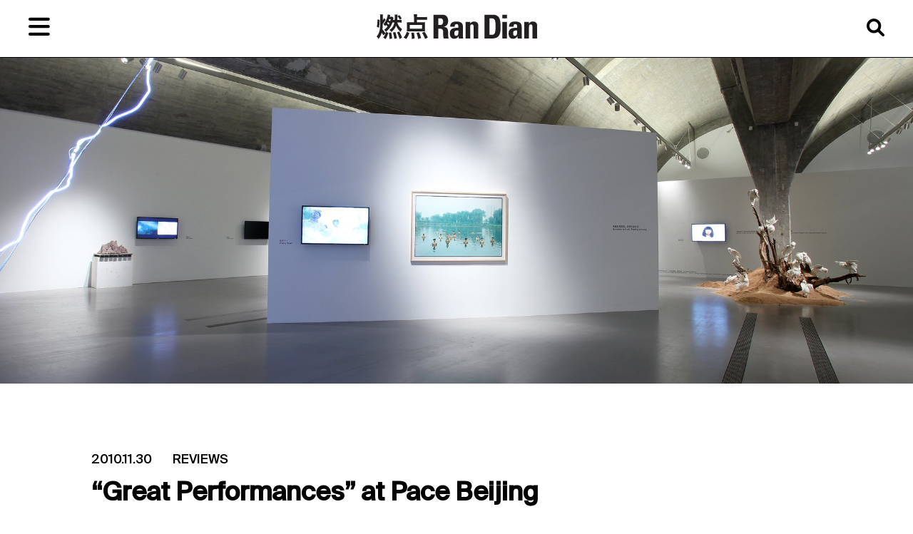

--- FILE ---
content_type: text/html; charset=UTF-8
request_url: http://www.randian.art/great-performances-at-pace-beijing/
body_size: 19922
content:
<!DOCTYPE html>
<!--[if IE 6]>
<html id="ie6" lang="en-US">
<![endif]-->
<!--[if IE 7]>
<html id="ie7" lang="en-US">
<![endif]-->
<!--[if IE 8]>
<html id="ie8" lang="en-US">
<![endif]-->
<!--[if !(IE 6) & !(IE 7) & !(IE 8)]><!-->
<html lang="en-US">
<!--<![endif]-->
<head>
<meta charset="UTF-8" />
<meta name="viewport" content="width=device-width" />
<title>
“Great Performances” at Pace Beijing - 燃点 Ran Dian燃点 Ran Dian	</title>
<link rel="profile" href="https://gmpg.org/xfn/11" />
<link rel="stylesheet" type="text/css" media="all" href="http://www.randian.art/wp-content/themes/randian-2022/style.css?ver=20190507" />
<link rel="pingback" href="http://www.randian.art/xmlrpc.php">
<script src="https://code.jquery.com/jquery-2.2.4.min.js" integrity="sha256-BbhdlvQf/xTY9gja0Dq3HiwQF8LaCRTXxZKRutelT44=" crossorigin="anonymous"></script>
<script src="https://code.jquery.com/ui/1.13.2/jquery-ui.min.js" integrity="sha256-lSjKY0/srUM9BE3dPm+c4fBo1dky2v27Gdjm2uoZaL0=" crossorigin="anonymous"></script>
<script src="/wp-content/themes/randian-2022/js/site.js"></script>
<!--[if lt IE 9]>
<script src="http://www.randian.art/wp-content/themes/randian-2022/js/html5.js?ver=3.7.0" type="text/javascript"></script>
<![endif]-->
<meta name='robots' content='index, follow, max-image-preview:large, max-snippet:-1, max-video-preview:-1' />
<link rel="alternate" hreflang="en" href="http://www.randian.art/great-performances-at-pace-beijing/" />
<link rel="alternate" hreflang="zh-hans" href="http://www.randian.art/zh-hans/%e5%b1%95%e8%af%84%ef%bc%9a%e4%bd%a9%e6%96%af%e5%8c%97%e4%ba%ac%e7%9a%84%e4%bc%9f%e5%a4%a7%e7%9a%84%e8%a1%a8%e6%bc%94/" />
<link rel="alternate" hreflang="zh-hant" href="http://www.randian.art/zh-hant/great-performances-at-pace-beijing/" />
<link rel="alternate" hreflang="x-default" href="http://www.randian.art/great-performances-at-pace-beijing/" />

	<!-- This site is optimized with the Yoast SEO plugin v20.8 - https://yoast.com/wordpress/plugins/seo/ -->
	<link rel="canonical" href="http://www.randian.art/great-performances-at-pace-beijing/" />
	<meta property="og:locale" content="en_US" />
	<meta property="og:type" content="article" />
	<meta property="og:title" content="“Great Performances” at Pace Beijing - 燃点 Ran Dian" />
	<meta property="og:description" content="Despite the extraordinary range of works presented, Great Performances feels like an opportunity missed. Most visitors to “Great Performances” were likely struck by the extraordinary range of works the exhibition presented, but what they actually made of those works, or &hellip; Continue reading &rarr;" />
	<meta property="og:url" content="http://www.randian.art/great-performances-at-pace-beijing/" />
	<meta property="og:site_name" content="燃点 Ran Dian" />
	<meta property="article:published_time" content="2010-11-30T14:40:00+00:00" />
	<meta property="article:modified_time" content="2023-05-02T14:58:39+00:00" />
	<meta property="og:image" content="https://randian-art.s3.ap-east-1.amazonaws.com/2023/05/GREATPERFORMANCES.jpg" />
	<meta property="og:image:width" content="2000" />
	<meta property="og:image:height" content="1332" />
	<meta property="og:image:type" content="image/jpeg" />
	<meta name="author" content="Lien" />
	<meta name="twitter:card" content="summary_large_image" />
	<meta name="twitter:label1" content="Written by" />
	<meta name="twitter:data1" content="Lien" />
	<meta name="twitter:label2" content="Est. reading time" />
	<meta name="twitter:data2" content="17 minutes" />
	<script type="application/ld+json" class="yoast-schema-graph">{"@context":"https://schema.org","@graph":[{"@type":"Article","@id":"http://www.randian.art/great-performances-at-pace-beijing/#article","isPartOf":{"@id":"http://www.randian.art/great-performances-at-pace-beijing/"},"author":{"name":"Lien","@id":"http://www.randian.art/#/schema/person/52a3fdee246825a3356b50e0c44bbeeb"},"headline":"“Great Performances” at Pace Beijing","datePublished":"2010-11-30T14:40:00+00:00","dateModified":"2023-05-02T14:58:39+00:00","mainEntityOfPage":{"@id":"http://www.randian.art/great-performances-at-pace-beijing/"},"wordCount":3808,"commentCount":0,"publisher":{"@id":"http://www.randian.art/#organization"},"image":{"@id":"http://www.randian.art/great-performances-at-pace-beijing/#primaryimage"},"thumbnailUrl":"https://randian-art.s3.ap-east-1.amazonaws.com/2023/05/GREATPERFORMANCES.jpg","keywords":["China","extraordinary range of works","Great Performances","Karen Smith","Pace Beijing","performance art","中国当代艺术","中国表演艺术","伟大的表演","佩斯","商业画廊","宋京","收藏界","激进艺术"],"articleSection":["Reviews"],"inLanguage":"en-US","potentialAction":[{"@type":"CommentAction","name":"Comment","target":["http://www.randian.art/great-performances-at-pace-beijing/#respond"]}]},{"@type":"WebPage","@id":"http://www.randian.art/great-performances-at-pace-beijing/","url":"http://www.randian.art/great-performances-at-pace-beijing/","name":"“Great Performances” at Pace Beijing - 燃点 Ran Dian","isPartOf":{"@id":"http://www.randian.art/#website"},"primaryImageOfPage":{"@id":"http://www.randian.art/great-performances-at-pace-beijing/#primaryimage"},"image":{"@id":"http://www.randian.art/great-performances-at-pace-beijing/#primaryimage"},"thumbnailUrl":"https://randian-art.s3.ap-east-1.amazonaws.com/2023/05/GREATPERFORMANCES.jpg","datePublished":"2010-11-30T14:40:00+00:00","dateModified":"2023-05-02T14:58:39+00:00","breadcrumb":{"@id":"http://www.randian.art/great-performances-at-pace-beijing/#breadcrumb"},"inLanguage":"en-US","potentialAction":[{"@type":"ReadAction","target":["http://www.randian.art/great-performances-at-pace-beijing/"]}]},{"@type":"ImageObject","inLanguage":"en-US","@id":"http://www.randian.art/great-performances-at-pace-beijing/#primaryimage","url":"https://randian-art.s3.ap-east-1.amazonaws.com/2023/05/GREATPERFORMANCES.jpg","contentUrl":"https://randian-art.s3.ap-east-1.amazonaws.com/2023/05/GREATPERFORMANCES.jpg","width":2000,"height":1332},{"@type":"BreadcrumbList","@id":"http://www.randian.art/great-performances-at-pace-beijing/#breadcrumb","itemListElement":[{"@type":"ListItem","position":1,"name":"Home","item":"http://www.randian.art/"},{"@type":"ListItem","position":2,"name":"Articles","item":"http://www.randian.art/articles/"},{"@type":"ListItem","position":3,"name":"“Great Performances” at Pace Beijing"}]},{"@type":"WebSite","@id":"http://www.randian.art/#website","url":"http://www.randian.art/","name":"燃点 Ran Dian","description":"art magazine","publisher":{"@id":"http://www.randian.art/#organization"},"potentialAction":[{"@type":"SearchAction","target":{"@type":"EntryPoint","urlTemplate":"http://www.randian.art/?s={search_term_string}"},"query-input":"required name=search_term_string"}],"inLanguage":"en-US"},{"@type":"Organization","@id":"http://www.randian.art/#organization","name":"燃点 Ran Dian","url":"http://www.randian.art/","logo":{"@type":"ImageObject","inLanguage":"en-US","@id":"http://www.randian.art/#/schema/logo/image/","url":"https://randian-art.s3.ap-east-1.amazonaws.com/2022/08/Ran-Dian-logo-randian.png","contentUrl":"https://randian-art.s3.ap-east-1.amazonaws.com/2022/08/Ran-Dian-logo-randian.png","width":761,"height":118,"caption":"燃点 Ran Dian"},"image":{"@id":"http://www.randian.art/#/schema/logo/image/"}},{"@type":"Person","@id":"http://www.randian.art/#/schema/person/52a3fdee246825a3356b50e0c44bbeeb","name":"Lien","image":{"@type":"ImageObject","inLanguage":"en-US","@id":"http://www.randian.art/#/schema/person/image/","url":"http://0.gravatar.com/avatar/f5ab5bb6c17c650698ba234cd1af904a?s=96&d=mm&r=g","contentUrl":"http://0.gravatar.com/avatar/f5ab5bb6c17c650698ba234cd1af904a?s=96&d=mm&r=g","caption":"Lien"},"sameAs":["http://www.randian.art"],"url":"http://www.randian.art/author/lien/"}]}</script>
	<!-- / Yoast SEO plugin. -->


<link rel='dns-prefetch' href='//use.fontawesome.com' />
<link rel="alternate" type="application/rss+xml" title="燃点 Ran Dian &raquo; Feed" href="http://www.randian.art/feed/" />
<link rel="alternate" type="application/rss+xml" title="燃点 Ran Dian &raquo; Comments Feed" href="http://www.randian.art/comments/feed/" />
<link rel="alternate" type="application/rss+xml" title="燃点 Ran Dian &raquo; “Great Performances” at Pace Beijing Comments Feed" href="http://www.randian.art/great-performances-at-pace-beijing/feed/" />
<script type="text/javascript">
window._wpemojiSettings = {"baseUrl":"https:\/\/s.w.org\/images\/core\/emoji\/14.0.0\/72x72\/","ext":".png","svgUrl":"https:\/\/s.w.org\/images\/core\/emoji\/14.0.0\/svg\/","svgExt":".svg","source":{"concatemoji":"http:\/\/www.randian.art\/wp-includes\/js\/wp-emoji-release.min.js?ver=6.2.2"}};
/*! This file is auto-generated */
!function(e,a,t){var n,r,o,i=a.createElement("canvas"),p=i.getContext&&i.getContext("2d");function s(e,t){p.clearRect(0,0,i.width,i.height),p.fillText(e,0,0);e=i.toDataURL();return p.clearRect(0,0,i.width,i.height),p.fillText(t,0,0),e===i.toDataURL()}function c(e){var t=a.createElement("script");t.src=e,t.defer=t.type="text/javascript",a.getElementsByTagName("head")[0].appendChild(t)}for(o=Array("flag","emoji"),t.supports={everything:!0,everythingExceptFlag:!0},r=0;r<o.length;r++)t.supports[o[r]]=function(e){if(p&&p.fillText)switch(p.textBaseline="top",p.font="600 32px Arial",e){case"flag":return s("\ud83c\udff3\ufe0f\u200d\u26a7\ufe0f","\ud83c\udff3\ufe0f\u200b\u26a7\ufe0f")?!1:!s("\ud83c\uddfa\ud83c\uddf3","\ud83c\uddfa\u200b\ud83c\uddf3")&&!s("\ud83c\udff4\udb40\udc67\udb40\udc62\udb40\udc65\udb40\udc6e\udb40\udc67\udb40\udc7f","\ud83c\udff4\u200b\udb40\udc67\u200b\udb40\udc62\u200b\udb40\udc65\u200b\udb40\udc6e\u200b\udb40\udc67\u200b\udb40\udc7f");case"emoji":return!s("\ud83e\udef1\ud83c\udffb\u200d\ud83e\udef2\ud83c\udfff","\ud83e\udef1\ud83c\udffb\u200b\ud83e\udef2\ud83c\udfff")}return!1}(o[r]),t.supports.everything=t.supports.everything&&t.supports[o[r]],"flag"!==o[r]&&(t.supports.everythingExceptFlag=t.supports.everythingExceptFlag&&t.supports[o[r]]);t.supports.everythingExceptFlag=t.supports.everythingExceptFlag&&!t.supports.flag,t.DOMReady=!1,t.readyCallback=function(){t.DOMReady=!0},t.supports.everything||(n=function(){t.readyCallback()},a.addEventListener?(a.addEventListener("DOMContentLoaded",n,!1),e.addEventListener("load",n,!1)):(e.attachEvent("onload",n),a.attachEvent("onreadystatechange",function(){"complete"===a.readyState&&t.readyCallback()})),(e=t.source||{}).concatemoji?c(e.concatemoji):e.wpemoji&&e.twemoji&&(c(e.twemoji),c(e.wpemoji)))}(window,document,window._wpemojiSettings);
</script>
<style type="text/css">
img.wp-smiley,
img.emoji {
	display: inline !important;
	border: none !important;
	box-shadow: none !important;
	height: 1em !important;
	width: 1em !important;
	margin: 0 0.07em !important;
	vertical-align: -0.1em !important;
	background: none !important;
	padding: 0 !important;
}
</style>
	<link rel='stylesheet' id='wp-block-library-css' href='http://www.randian.art/wp-includes/css/dist/block-library/style.min.css?ver=6.2.2' type='text/css' media='all' />
<style id='wp-block-library-theme-inline-css' type='text/css'>
.wp-block-audio figcaption{color:#555;font-size:13px;text-align:center}.is-dark-theme .wp-block-audio figcaption{color:hsla(0,0%,100%,.65)}.wp-block-audio{margin:0 0 1em}.wp-block-code{border:1px solid #ccc;border-radius:4px;font-family:Menlo,Consolas,monaco,monospace;padding:.8em 1em}.wp-block-embed figcaption{color:#555;font-size:13px;text-align:center}.is-dark-theme .wp-block-embed figcaption{color:hsla(0,0%,100%,.65)}.wp-block-embed{margin:0 0 1em}.blocks-gallery-caption{color:#555;font-size:13px;text-align:center}.is-dark-theme .blocks-gallery-caption{color:hsla(0,0%,100%,.65)}.wp-block-image figcaption{color:#555;font-size:13px;text-align:center}.is-dark-theme .wp-block-image figcaption{color:hsla(0,0%,100%,.65)}.wp-block-image{margin:0 0 1em}.wp-block-pullquote{border-bottom:4px solid;border-top:4px solid;color:currentColor;margin-bottom:1.75em}.wp-block-pullquote cite,.wp-block-pullquote footer,.wp-block-pullquote__citation{color:currentColor;font-size:.8125em;font-style:normal;text-transform:uppercase}.wp-block-quote{border-left:.25em solid;margin:0 0 1.75em;padding-left:1em}.wp-block-quote cite,.wp-block-quote footer{color:currentColor;font-size:.8125em;font-style:normal;position:relative}.wp-block-quote.has-text-align-right{border-left:none;border-right:.25em solid;padding-left:0;padding-right:1em}.wp-block-quote.has-text-align-center{border:none;padding-left:0}.wp-block-quote.is-large,.wp-block-quote.is-style-large,.wp-block-quote.is-style-plain{border:none}.wp-block-search .wp-block-search__label{font-weight:700}.wp-block-search__button{border:1px solid #ccc;padding:.375em .625em}:where(.wp-block-group.has-background){padding:1.25em 2.375em}.wp-block-separator.has-css-opacity{opacity:.4}.wp-block-separator{border:none;border-bottom:2px solid;margin-left:auto;margin-right:auto}.wp-block-separator.has-alpha-channel-opacity{opacity:1}.wp-block-separator:not(.is-style-wide):not(.is-style-dots){width:100px}.wp-block-separator.has-background:not(.is-style-dots){border-bottom:none;height:1px}.wp-block-separator.has-background:not(.is-style-wide):not(.is-style-dots){height:2px}.wp-block-table{margin:0 0 1em}.wp-block-table td,.wp-block-table th{word-break:normal}.wp-block-table figcaption{color:#555;font-size:13px;text-align:center}.is-dark-theme .wp-block-table figcaption{color:hsla(0,0%,100%,.65)}.wp-block-video figcaption{color:#555;font-size:13px;text-align:center}.is-dark-theme .wp-block-video figcaption{color:hsla(0,0%,100%,.65)}.wp-block-video{margin:0 0 1em}.wp-block-template-part.has-background{margin-bottom:0;margin-top:0;padding:1.25em 2.375em}
</style>
<link rel='stylesheet' id='classic-theme-styles-css' href='http://www.randian.art/wp-includes/css/classic-themes.min.css?ver=6.2.2' type='text/css' media='all' />
<style id='global-styles-inline-css' type='text/css'>
body{--wp--preset--color--black: #000;--wp--preset--color--cyan-bluish-gray: #abb8c3;--wp--preset--color--white: #fff;--wp--preset--color--pale-pink: #f78da7;--wp--preset--color--vivid-red: #cf2e2e;--wp--preset--color--luminous-vivid-orange: #ff6900;--wp--preset--color--luminous-vivid-amber: #fcb900;--wp--preset--color--light-green-cyan: #7bdcb5;--wp--preset--color--vivid-green-cyan: #00d084;--wp--preset--color--pale-cyan-blue: #8ed1fc;--wp--preset--color--vivid-cyan-blue: #0693e3;--wp--preset--color--vivid-purple: #9b51e0;--wp--preset--color--blue: #1982d1;--wp--preset--color--dark-gray: #373737;--wp--preset--color--medium-gray: #666;--wp--preset--color--light-gray: #e2e2e2;--wp--preset--gradient--vivid-cyan-blue-to-vivid-purple: linear-gradient(135deg,rgba(6,147,227,1) 0%,rgb(155,81,224) 100%);--wp--preset--gradient--light-green-cyan-to-vivid-green-cyan: linear-gradient(135deg,rgb(122,220,180) 0%,rgb(0,208,130) 100%);--wp--preset--gradient--luminous-vivid-amber-to-luminous-vivid-orange: linear-gradient(135deg,rgba(252,185,0,1) 0%,rgba(255,105,0,1) 100%);--wp--preset--gradient--luminous-vivid-orange-to-vivid-red: linear-gradient(135deg,rgba(255,105,0,1) 0%,rgb(207,46,46) 100%);--wp--preset--gradient--very-light-gray-to-cyan-bluish-gray: linear-gradient(135deg,rgb(238,238,238) 0%,rgb(169,184,195) 100%);--wp--preset--gradient--cool-to-warm-spectrum: linear-gradient(135deg,rgb(74,234,220) 0%,rgb(151,120,209) 20%,rgb(207,42,186) 40%,rgb(238,44,130) 60%,rgb(251,105,98) 80%,rgb(254,248,76) 100%);--wp--preset--gradient--blush-light-purple: linear-gradient(135deg,rgb(255,206,236) 0%,rgb(152,150,240) 100%);--wp--preset--gradient--blush-bordeaux: linear-gradient(135deg,rgb(254,205,165) 0%,rgb(254,45,45) 50%,rgb(107,0,62) 100%);--wp--preset--gradient--luminous-dusk: linear-gradient(135deg,rgb(255,203,112) 0%,rgb(199,81,192) 50%,rgb(65,88,208) 100%);--wp--preset--gradient--pale-ocean: linear-gradient(135deg,rgb(255,245,203) 0%,rgb(182,227,212) 50%,rgb(51,167,181) 100%);--wp--preset--gradient--electric-grass: linear-gradient(135deg,rgb(202,248,128) 0%,rgb(113,206,126) 100%);--wp--preset--gradient--midnight: linear-gradient(135deg,rgb(2,3,129) 0%,rgb(40,116,252) 100%);--wp--preset--duotone--dark-grayscale: url('#wp-duotone-dark-grayscale');--wp--preset--duotone--grayscale: url('#wp-duotone-grayscale');--wp--preset--duotone--purple-yellow: url('#wp-duotone-purple-yellow');--wp--preset--duotone--blue-red: url('#wp-duotone-blue-red');--wp--preset--duotone--midnight: url('#wp-duotone-midnight');--wp--preset--duotone--magenta-yellow: url('#wp-duotone-magenta-yellow');--wp--preset--duotone--purple-green: url('#wp-duotone-purple-green');--wp--preset--duotone--blue-orange: url('#wp-duotone-blue-orange');--wp--preset--font-size--small: 13px;--wp--preset--font-size--medium: 20px;--wp--preset--font-size--large: 36px;--wp--preset--font-size--x-large: 42px;--wp--preset--spacing--20: 0.44rem;--wp--preset--spacing--30: 0.67rem;--wp--preset--spacing--40: 1rem;--wp--preset--spacing--50: 1.5rem;--wp--preset--spacing--60: 2.25rem;--wp--preset--spacing--70: 3.38rem;--wp--preset--spacing--80: 5.06rem;--wp--preset--shadow--natural: 6px 6px 9px rgba(0, 0, 0, 0.2);--wp--preset--shadow--deep: 12px 12px 50px rgba(0, 0, 0, 0.4);--wp--preset--shadow--sharp: 6px 6px 0px rgba(0, 0, 0, 0.2);--wp--preset--shadow--outlined: 6px 6px 0px -3px rgba(255, 255, 255, 1), 6px 6px rgba(0, 0, 0, 1);--wp--preset--shadow--crisp: 6px 6px 0px rgba(0, 0, 0, 1);}:where(.is-layout-flex){gap: 0.5em;}body .is-layout-flow > .alignleft{float: left;margin-inline-start: 0;margin-inline-end: 2em;}body .is-layout-flow > .alignright{float: right;margin-inline-start: 2em;margin-inline-end: 0;}body .is-layout-flow > .aligncenter{margin-left: auto !important;margin-right: auto !important;}body .is-layout-constrained > .alignleft{float: left;margin-inline-start: 0;margin-inline-end: 2em;}body .is-layout-constrained > .alignright{float: right;margin-inline-start: 2em;margin-inline-end: 0;}body .is-layout-constrained > .aligncenter{margin-left: auto !important;margin-right: auto !important;}body .is-layout-constrained > :where(:not(.alignleft):not(.alignright):not(.alignfull)){max-width: var(--wp--style--global--content-size);margin-left: auto !important;margin-right: auto !important;}body .is-layout-constrained > .alignwide{max-width: var(--wp--style--global--wide-size);}body .is-layout-flex{display: flex;}body .is-layout-flex{flex-wrap: wrap;align-items: center;}body .is-layout-flex > *{margin: 0;}:where(.wp-block-columns.is-layout-flex){gap: 2em;}.has-black-color{color: var(--wp--preset--color--black) !important;}.has-cyan-bluish-gray-color{color: var(--wp--preset--color--cyan-bluish-gray) !important;}.has-white-color{color: var(--wp--preset--color--white) !important;}.has-pale-pink-color{color: var(--wp--preset--color--pale-pink) !important;}.has-vivid-red-color{color: var(--wp--preset--color--vivid-red) !important;}.has-luminous-vivid-orange-color{color: var(--wp--preset--color--luminous-vivid-orange) !important;}.has-luminous-vivid-amber-color{color: var(--wp--preset--color--luminous-vivid-amber) !important;}.has-light-green-cyan-color{color: var(--wp--preset--color--light-green-cyan) !important;}.has-vivid-green-cyan-color{color: var(--wp--preset--color--vivid-green-cyan) !important;}.has-pale-cyan-blue-color{color: var(--wp--preset--color--pale-cyan-blue) !important;}.has-vivid-cyan-blue-color{color: var(--wp--preset--color--vivid-cyan-blue) !important;}.has-vivid-purple-color{color: var(--wp--preset--color--vivid-purple) !important;}.has-black-background-color{background-color: var(--wp--preset--color--black) !important;}.has-cyan-bluish-gray-background-color{background-color: var(--wp--preset--color--cyan-bluish-gray) !important;}.has-white-background-color{background-color: var(--wp--preset--color--white) !important;}.has-pale-pink-background-color{background-color: var(--wp--preset--color--pale-pink) !important;}.has-vivid-red-background-color{background-color: var(--wp--preset--color--vivid-red) !important;}.has-luminous-vivid-orange-background-color{background-color: var(--wp--preset--color--luminous-vivid-orange) !important;}.has-luminous-vivid-amber-background-color{background-color: var(--wp--preset--color--luminous-vivid-amber) !important;}.has-light-green-cyan-background-color{background-color: var(--wp--preset--color--light-green-cyan) !important;}.has-vivid-green-cyan-background-color{background-color: var(--wp--preset--color--vivid-green-cyan) !important;}.has-pale-cyan-blue-background-color{background-color: var(--wp--preset--color--pale-cyan-blue) !important;}.has-vivid-cyan-blue-background-color{background-color: var(--wp--preset--color--vivid-cyan-blue) !important;}.has-vivid-purple-background-color{background-color: var(--wp--preset--color--vivid-purple) !important;}.has-black-border-color{border-color: var(--wp--preset--color--black) !important;}.has-cyan-bluish-gray-border-color{border-color: var(--wp--preset--color--cyan-bluish-gray) !important;}.has-white-border-color{border-color: var(--wp--preset--color--white) !important;}.has-pale-pink-border-color{border-color: var(--wp--preset--color--pale-pink) !important;}.has-vivid-red-border-color{border-color: var(--wp--preset--color--vivid-red) !important;}.has-luminous-vivid-orange-border-color{border-color: var(--wp--preset--color--luminous-vivid-orange) !important;}.has-luminous-vivid-amber-border-color{border-color: var(--wp--preset--color--luminous-vivid-amber) !important;}.has-light-green-cyan-border-color{border-color: var(--wp--preset--color--light-green-cyan) !important;}.has-vivid-green-cyan-border-color{border-color: var(--wp--preset--color--vivid-green-cyan) !important;}.has-pale-cyan-blue-border-color{border-color: var(--wp--preset--color--pale-cyan-blue) !important;}.has-vivid-cyan-blue-border-color{border-color: var(--wp--preset--color--vivid-cyan-blue) !important;}.has-vivid-purple-border-color{border-color: var(--wp--preset--color--vivid-purple) !important;}.has-vivid-cyan-blue-to-vivid-purple-gradient-background{background: var(--wp--preset--gradient--vivid-cyan-blue-to-vivid-purple) !important;}.has-light-green-cyan-to-vivid-green-cyan-gradient-background{background: var(--wp--preset--gradient--light-green-cyan-to-vivid-green-cyan) !important;}.has-luminous-vivid-amber-to-luminous-vivid-orange-gradient-background{background: var(--wp--preset--gradient--luminous-vivid-amber-to-luminous-vivid-orange) !important;}.has-luminous-vivid-orange-to-vivid-red-gradient-background{background: var(--wp--preset--gradient--luminous-vivid-orange-to-vivid-red) !important;}.has-very-light-gray-to-cyan-bluish-gray-gradient-background{background: var(--wp--preset--gradient--very-light-gray-to-cyan-bluish-gray) !important;}.has-cool-to-warm-spectrum-gradient-background{background: var(--wp--preset--gradient--cool-to-warm-spectrum) !important;}.has-blush-light-purple-gradient-background{background: var(--wp--preset--gradient--blush-light-purple) !important;}.has-blush-bordeaux-gradient-background{background: var(--wp--preset--gradient--blush-bordeaux) !important;}.has-luminous-dusk-gradient-background{background: var(--wp--preset--gradient--luminous-dusk) !important;}.has-pale-ocean-gradient-background{background: var(--wp--preset--gradient--pale-ocean) !important;}.has-electric-grass-gradient-background{background: var(--wp--preset--gradient--electric-grass) !important;}.has-midnight-gradient-background{background: var(--wp--preset--gradient--midnight) !important;}.has-small-font-size{font-size: var(--wp--preset--font-size--small) !important;}.has-medium-font-size{font-size: var(--wp--preset--font-size--medium) !important;}.has-large-font-size{font-size: var(--wp--preset--font-size--large) !important;}.has-x-large-font-size{font-size: var(--wp--preset--font-size--x-large) !important;}
.wp-block-navigation a:where(:not(.wp-element-button)){color: inherit;}
:where(.wp-block-columns.is-layout-flex){gap: 2em;}
.wp-block-pullquote{font-size: 1.5em;line-height: 1.6;}
</style>
<link rel='stylesheet' id='wpml-blocks-css' href='http://www.randian.art/wp-content/plugins/sitepress-multilingual-cms/dist/css/blocks/styles.css?ver=4.6.3' type='text/css' media='all' />
<link rel='stylesheet' id='wpml-legacy-horizontal-list-0-css' href='//www.randian.art/wp-content/plugins/sitepress-multilingual-cms/templates/language-switchers/legacy-list-horizontal/style.min.css?ver=1' type='text/css' media='all' />
<link rel='stylesheet' id='twentyeleven-block-style-css' href='http://www.randian.art/wp-content/themes/randian-2022/blocks.css?ver=20190102' type='text/css' media='all' />
<link rel='stylesheet' id='font-awesome-official-css' href='https://use.fontawesome.com/releases/v6.1.2/css/all.css' type='text/css' media='all' integrity="sha384-fZCoUih8XsaUZnNDOiLqnby1tMJ0sE7oBbNk2Xxf5x8Z4SvNQ9j83vFMa/erbVrV" crossorigin="anonymous" />
<link rel='stylesheet' id='font-awesome-official-v4shim-css' href='https://use.fontawesome.com/releases/v6.1.2/css/v4-shims.css' type='text/css' media='all' integrity="sha384-iW7MVRJO9Fj06GFbRcMqdZBcVQhjBWlVXUjtY7XCppA+DZUoHBQ7B8VB+EjXUkPV" crossorigin="anonymous" />
<script type='text/javascript' src='http://www.randian.art/wp-includes/js/jquery/jquery.min.js?ver=3.6.4' id='jquery-core-js'></script>
<script type='text/javascript' src='http://www.randian.art/wp-includes/js/jquery/jquery-migrate.min.js?ver=3.4.0' id='jquery-migrate-js'></script>
<script type='text/javascript' id='wpml-cookie-js-extra'>
/* <![CDATA[ */
var wpml_cookies = {"wp-wpml_current_language":{"value":"en","expires":1,"path":"\/"}};
var wpml_cookies = {"wp-wpml_current_language":{"value":"en","expires":1,"path":"\/"}};
/* ]]> */
</script>
<script type='text/javascript' src='http://www.randian.art/wp-content/plugins/sitepress-multilingual-cms/res/js/cookies/language-cookie.js?ver=4.6.3' id='wpml-cookie-js'></script>
<link rel="https://api.w.org/" href="http://www.randian.art/wp-json/" /><link rel="alternate" type="application/json" href="http://www.randian.art/wp-json/wp/v2/posts/11797" /><link rel="EditURI" type="application/rsd+xml" title="RSD" href="http://www.randian.art/xmlrpc.php?rsd" />
<link rel="wlwmanifest" type="application/wlwmanifest+xml" href="http://www.randian.art/wp-includes/wlwmanifest.xml" />
<meta name="generator" content="WordPress 6.2.2" />
<link rel='shortlink' href='http://www.randian.art/?p=11797' />
<link rel="alternate" type="application/json+oembed" href="http://www.randian.art/wp-json/oembed/1.0/embed?url=http%3A%2F%2Fwww.randian.art%2Fgreat-performances-at-pace-beijing%2F" />
<link rel="alternate" type="text/xml+oembed" href="http://www.randian.art/wp-json/oembed/1.0/embed?url=http%3A%2F%2Fwww.randian.art%2Fgreat-performances-at-pace-beijing%2F&#038;format=xml" />
<meta name="generator" content="WPML ver:4.6.3 stt:59,61,1;" />
<style id="wpforms-css-vars-root">
				:root {
					--wpforms-field-border-radius: 3px;
--wpforms-field-background-color: #ffffff;
--wpforms-field-border-color: rgba( 0, 0, 0, 0.25 );
--wpforms-field-text-color: rgba( 0, 0, 0, 0.7 );
--wpforms-label-color: rgba( 0, 0, 0, 0.85 );
--wpforms-label-sublabel-color: rgba( 0, 0, 0, 0.55 );
--wpforms-label-error-color: #d63637;
--wpforms-button-border-radius: 3px;
--wpforms-button-background-color: #066aab;
--wpforms-button-text-color: #ffffff;
--wpforms-field-size-input-height: 43px;
--wpforms-field-size-input-spacing: 15px;
--wpforms-field-size-font-size: 16px;
--wpforms-field-size-line-height: 19px;
--wpforms-field-size-padding-h: 14px;
--wpforms-field-size-checkbox-size: 16px;
--wpforms-field-size-sublabel-spacing: 5px;
--wpforms-field-size-icon-size: 1;
--wpforms-label-size-font-size: 16px;
--wpforms-label-size-line-height: 19px;
--wpforms-label-size-sublabel-font-size: 14px;
--wpforms-label-size-sublabel-line-height: 17px;
--wpforms-button-size-font-size: 17px;
--wpforms-button-size-height: 41px;
--wpforms-button-size-padding-h: 15px;
--wpforms-button-size-margin-top: 10px;

				}
			</style></head>

<body class="post-template-default single single-post postid-11797 single-format-standard wp-embed-responsive singular two-column right-sidebar">
<div class="skip-link"><a class="assistive-text" href="#content">Skip to primary content</a></div><svg xmlns="http://www.w3.org/2000/svg" viewBox="0 0 0 0" width="0" height="0" focusable="false" role="none" style="visibility: hidden; position: absolute; left: -9999px; overflow: hidden;" ><defs><filter id="wp-duotone-dark-grayscale"><feColorMatrix color-interpolation-filters="sRGB" type="matrix" values=" .299 .587 .114 0 0 .299 .587 .114 0 0 .299 .587 .114 0 0 .299 .587 .114 0 0 " /><feComponentTransfer color-interpolation-filters="sRGB" ><feFuncR type="table" tableValues="0 0.49803921568627" /><feFuncG type="table" tableValues="0 0.49803921568627" /><feFuncB type="table" tableValues="0 0.49803921568627" /><feFuncA type="table" tableValues="1 1" /></feComponentTransfer><feComposite in2="SourceGraphic" operator="in" /></filter></defs></svg><svg xmlns="http://www.w3.org/2000/svg" viewBox="0 0 0 0" width="0" height="0" focusable="false" role="none" style="visibility: hidden; position: absolute; left: -9999px; overflow: hidden;" ><defs><filter id="wp-duotone-grayscale"><feColorMatrix color-interpolation-filters="sRGB" type="matrix" values=" .299 .587 .114 0 0 .299 .587 .114 0 0 .299 .587 .114 0 0 .299 .587 .114 0 0 " /><feComponentTransfer color-interpolation-filters="sRGB" ><feFuncR type="table" tableValues="0 1" /><feFuncG type="table" tableValues="0 1" /><feFuncB type="table" tableValues="0 1" /><feFuncA type="table" tableValues="1 1" /></feComponentTransfer><feComposite in2="SourceGraphic" operator="in" /></filter></defs></svg><svg xmlns="http://www.w3.org/2000/svg" viewBox="0 0 0 0" width="0" height="0" focusable="false" role="none" style="visibility: hidden; position: absolute; left: -9999px; overflow: hidden;" ><defs><filter id="wp-duotone-purple-yellow"><feColorMatrix color-interpolation-filters="sRGB" type="matrix" values=" .299 .587 .114 0 0 .299 .587 .114 0 0 .299 .587 .114 0 0 .299 .587 .114 0 0 " /><feComponentTransfer color-interpolation-filters="sRGB" ><feFuncR type="table" tableValues="0.54901960784314 0.98823529411765" /><feFuncG type="table" tableValues="0 1" /><feFuncB type="table" tableValues="0.71764705882353 0.25490196078431" /><feFuncA type="table" tableValues="1 1" /></feComponentTransfer><feComposite in2="SourceGraphic" operator="in" /></filter></defs></svg><svg xmlns="http://www.w3.org/2000/svg" viewBox="0 0 0 0" width="0" height="0" focusable="false" role="none" style="visibility: hidden; position: absolute; left: -9999px; overflow: hidden;" ><defs><filter id="wp-duotone-blue-red"><feColorMatrix color-interpolation-filters="sRGB" type="matrix" values=" .299 .587 .114 0 0 .299 .587 .114 0 0 .299 .587 .114 0 0 .299 .587 .114 0 0 " /><feComponentTransfer color-interpolation-filters="sRGB" ><feFuncR type="table" tableValues="0 1" /><feFuncG type="table" tableValues="0 0.27843137254902" /><feFuncB type="table" tableValues="0.5921568627451 0.27843137254902" /><feFuncA type="table" tableValues="1 1" /></feComponentTransfer><feComposite in2="SourceGraphic" operator="in" /></filter></defs></svg><svg xmlns="http://www.w3.org/2000/svg" viewBox="0 0 0 0" width="0" height="0" focusable="false" role="none" style="visibility: hidden; position: absolute; left: -9999px; overflow: hidden;" ><defs><filter id="wp-duotone-midnight"><feColorMatrix color-interpolation-filters="sRGB" type="matrix" values=" .299 .587 .114 0 0 .299 .587 .114 0 0 .299 .587 .114 0 0 .299 .587 .114 0 0 " /><feComponentTransfer color-interpolation-filters="sRGB" ><feFuncR type="table" tableValues="0 0" /><feFuncG type="table" tableValues="0 0.64705882352941" /><feFuncB type="table" tableValues="0 1" /><feFuncA type="table" tableValues="1 1" /></feComponentTransfer><feComposite in2="SourceGraphic" operator="in" /></filter></defs></svg><svg xmlns="http://www.w3.org/2000/svg" viewBox="0 0 0 0" width="0" height="0" focusable="false" role="none" style="visibility: hidden; position: absolute; left: -9999px; overflow: hidden;" ><defs><filter id="wp-duotone-magenta-yellow"><feColorMatrix color-interpolation-filters="sRGB" type="matrix" values=" .299 .587 .114 0 0 .299 .587 .114 0 0 .299 .587 .114 0 0 .299 .587 .114 0 0 " /><feComponentTransfer color-interpolation-filters="sRGB" ><feFuncR type="table" tableValues="0.78039215686275 1" /><feFuncG type="table" tableValues="0 0.94901960784314" /><feFuncB type="table" tableValues="0.35294117647059 0.47058823529412" /><feFuncA type="table" tableValues="1 1" /></feComponentTransfer><feComposite in2="SourceGraphic" operator="in" /></filter></defs></svg><svg xmlns="http://www.w3.org/2000/svg" viewBox="0 0 0 0" width="0" height="0" focusable="false" role="none" style="visibility: hidden; position: absolute; left: -9999px; overflow: hidden;" ><defs><filter id="wp-duotone-purple-green"><feColorMatrix color-interpolation-filters="sRGB" type="matrix" values=" .299 .587 .114 0 0 .299 .587 .114 0 0 .299 .587 .114 0 0 .299 .587 .114 0 0 " /><feComponentTransfer color-interpolation-filters="sRGB" ><feFuncR type="table" tableValues="0.65098039215686 0.40392156862745" /><feFuncG type="table" tableValues="0 1" /><feFuncB type="table" tableValues="0.44705882352941 0.4" /><feFuncA type="table" tableValues="1 1" /></feComponentTransfer><feComposite in2="SourceGraphic" operator="in" /></filter></defs></svg><svg xmlns="http://www.w3.org/2000/svg" viewBox="0 0 0 0" width="0" height="0" focusable="false" role="none" style="visibility: hidden; position: absolute; left: -9999px; overflow: hidden;" ><defs><filter id="wp-duotone-blue-orange"><feColorMatrix color-interpolation-filters="sRGB" type="matrix" values=" .299 .587 .114 0 0 .299 .587 .114 0 0 .299 .587 .114 0 0 .299 .587 .114 0 0 " /><feComponentTransfer color-interpolation-filters="sRGB" ><feFuncR type="table" tableValues="0.098039215686275 1" /><feFuncG type="table" tableValues="0 0.66274509803922" /><feFuncB type="table" tableValues="0.84705882352941 0.41960784313725" /><feFuncA type="table" tableValues="1 1" /></feComponentTransfer><feComposite in2="SourceGraphic" operator="in" /></filter></defs></svg><div id="page" class="hfeed">
	<header id="branding">
			<hgroup>
				<h1 id="site-title"><a href="http://www.randian.art/" rel="home" class="site-logo">
				<object type="image/svg+xml" data="https://randian-art.s3.ap-east-1.amazonaws.com/assets/logo.svg">
					<!-- Your fall back here -->
					<img src="https://randian-art.s3.ap-east-1.amazonaws.com/2022/08/en/randian.jpg" />
				</object>

			</a></h1>
			
		
			<span class="header-search-icon fa-solid fa-magnifying-glass"></span>
			<span class="menu-icon fa-solid fa-bars"></span>
				
			</hgroup>
		
	<div class="menu-block">
		<div class="menu-language en">
			Language		</div>
		
<div class="wpml-ls-statics-shortcode_actions wpml-ls wpml-ls-legacy-list-horizontal">
	<ul><li class="wpml-ls-slot-shortcode_actions wpml-ls-item wpml-ls-item-en wpml-ls-current-language wpml-ls-first-item wpml-ls-item-legacy-list-horizontal">
				<a href="http://www.randian.art/great-performances-at-pace-beijing/" class="wpml-ls-link">
                    <span class="wpml-ls-native">EN</span></a>
			</li><li class="wpml-ls-slot-shortcode_actions wpml-ls-item wpml-ls-item-zh-hans wpml-ls-item-legacy-list-horizontal">
				<a href="http://www.randian.art/zh-hans/%e5%b1%95%e8%af%84%ef%bc%9a%e4%bd%a9%e6%96%af%e5%8c%97%e4%ba%ac%e7%9a%84%e4%bc%9f%e5%a4%a7%e7%9a%84%e8%a1%a8%e6%bc%94/" class="wpml-ls-link">
                    <span class="wpml-ls-native" lang="zh-hans">简</span></a>
			</li><li class="wpml-ls-slot-shortcode_actions wpml-ls-item wpml-ls-item-zh-hant wpml-ls-last-item wpml-ls-item-legacy-list-horizontal">
				<a href="http://www.randian.art/zh-hant/great-performances-at-pace-beijing/" class="wpml-ls-link">
                    <span class="wpml-ls-native" lang="zh-hant">繁</span></a>
			</li></ul>
</div>
		
		<nav id="access" class="en">
				<h3 class="assistive-text">Main menu</h3>
				<div class="menu-main-menu-container"><ul id="menu-main-menu" class="menu"><li id="menu-item-9" class="menu-item menu-item-type-custom menu-item-object-custom menu-item-home menu-item-9"><a href="http://www.randian.art/">Home</a></li>
<li id="menu-item-11" class="menu-item menu-item-type-custom menu-item-object-custom menu-item-11"><a href="https://en.shopify.hk/">Shop</a></li>
<li id="menu-item-15" class="menu-item menu-item-type-post_type menu-item-object-page menu-item-15"><a href="http://www.randian.art/about/">About Ran Dian 燃点</a></li>
<li id="menu-item-18" class="menu-item menu-item-type-post_type menu-item-object-page menu-item-18"><a href="http://www.randian.art/subscribe/">Subscribe</a></li>
</ul></div>		</nav><!-- #access -->
	</div>
	
	
	<div class="header-saerch-block">
		
		<nav id="access" class="en search-menu">
				<h3 class="assistive-text">Search Menu</h3>
				<div class="menu-search-menu-container"><ul id="menu-search-menu" class="menu"><li id="menu-item-164" class="menu-item menu-item-type-taxonomy menu-item-object-category menu-item-164"><a href="http://www.randian.art/category/features/">Features</a></li>
<li id="menu-item-165" class="menu-item menu-item-type-taxonomy menu-item-object-category current-post-ancestor current-menu-parent current-post-parent menu-item-165"><a href="http://www.randian.art/category/reviews/">Reviews</a></li>
<li id="menu-item-166" class="menu-item menu-item-type-taxonomy menu-item-object-category menu-item-166"><a href="http://www.randian.art/category/news/">News</a></li>
</ul></div>		</nav><!-- #access -->
		
		<div class="header-search-form">
				<form method="get" id="searchform" action="http://www.randian.art/">
		<label for="s" class="assistive-text">Artist, City, Gallery, Museum, Writer</label>
		<input type="text" class="field" name="s" id="s" placeholder="Artist, City, Gallery, Museum, Writer" />
		<input type="image" class="submit" name="submit" id="searchsubmit" src="https://randian-art.s3.ap-east-1.amazonaws.com/assets/magnifying-glass-solid.svg" />
	</form>
		</div>
	
	</div>
	</header><!-- #branding -->
	
	


	<div id="main">

		<div style="width: 100%; height: 70px;"></div>
		
					<div class="single-post-banner" style="background-image: url(https://randian-art.s3.ap-east-1.amazonaws.com/2023/05/GREATPERFORMANCES.jpg); background-size: cover;"></div>
				
		
		<div id="primary" class="en">
			<div id="content" role="main">

				
					
					
<article id="post-11797" class="post-11797 post type-post status-publish format-standard has-post-thumbnail hentry category-reviews tag-china tag-extraordinary-range-of-works tag-great-performances tag-karen-smith tag-pace-beijing tag-performance-art tag-38 tag-7724 tag-7725 tag-7726 tag-7727 tag-7728 tag-7729 tag-7730">
	<header class="entry-header">
				<div class="entry-meta">
			<a href="http://www.randian.art/great-performances-at-pace-beijing/" title="2:40 pm" rel="bookmark"><time class="entry-date" datetime="2010.11.30">2010.11.30</time></a>  <span class="category">Reviews</span>
		</div><!-- .entry-meta -->
				
		<h1 class="entry-title">“Great Performances” at Pace Beijing</h1>
	</header><!-- .entry-header -->

	<div class="entry-content">
		
<p>Despite the extraordinary range of works presented, Great Performances feels like an opportunity missed.</p>



<p>Most visitors to “Great Performances” were likely struck by the extraordinary range of works the exhibition presented, but what they actually made of those works, or of the exhibition as a whole, depended upon their knowledge of performance art in China (or in general). It also mattered how much each visitor cared about the matching of artworks to an exhibition title or theme. For me, “Great Performances” prompted reflection upon the role of a commercial gallery in promoting art of a radical nature—which habitually and electively sits outside mainstream practice—but left the question hanging.</p>



<p>First, though, the “extraordinary range of works.” Given the siting of this exhibition in a leading commercial gallery, it was not wrong to expect the works on display would be by artists of some significance. Pace, after all, is a “taste-maker” for collectors, which naturally makes its tastes of particular importance to the artists the gallery shows or doesn’t show, as the case may be. But the act of affirming individual artworks through exhibiting them is not equal to the validation of an artform, and one as difficult as performance. Perhaps for this reason, the term performance invoked here was somewhat misleading. For one thing, there were no live bodies present in the space: all that was awkward and potentially disturbing was contained in the safe borders of a photograph, or within the confines of a projection or video. To recreate performance works in venues or at times to which they are unrelated is a sticky issue. But unpicking the history—context and meaning—of performance works ought to have been part of an exhibition with a title like “Great Performances,” and which described its objective as interpreting “the occurrence, development and status quo of Chinese contemporary art (mid-1990s to now)” (1). Clearly such an objective necessarily requires more circumstantial material than a commercial gallery finds it appropriate to provide. But perhaps that’s open to debate.</p>



<p>On the plus side, a good number of the works included in “Great Performances” represent the finer points of the individual artists’ career: Wu Xiaojun’s brilliant string of luminescence “Gift” from 2006 verged on the sublime. As a gesture, it is simplicity itself: a series of neon tubes that appear to have been gently hand-crafted and painstakingly strung together to achieve a faltering upward trajectory that is both haunting and determined, vulnerable as well as otherworldly. “Gift” was previously shown in 798 in an exhibition titled “Enemy at the Gates” organised by 798’s renegade-founder, Huang Rui, in 2006. However, that previous presentation failed to display it to such effect as in “Great Performances”: here, it felt positively exalted, its inexorable air of fragility a prescient reminder of the zeitgeist of this present age.</p>



<p>Another work that found good advantage in this setting was Hai Bo’s photographic diptych “2008-1.” Presenting the image of an elderly man from the front, apparently in motion walking towards the viewer, and from the back, appearing to walk away, “2008-1″ is one of the most enduring “double portraits” from the artist’s recent work that build on the comparative approach between “then” and “now” that won Hai Bo deserved acclaim in the late 1990s. The light is perfect, the mood poignantly nuanced. Although recognisably elderly in years, the figure is nondescript—working class probably, but retired and therefore dressed in the generic simplicity adopted by those of his generation, except for the contemplative aura in which he is deeply immersed. The intensity of his inward-looking gaze is compelling, and somehow renders him so utterly, comfortably alone such that we are drawn into the aura of the work utterly ourselves, and into our own zone of introspection, fuelled by far less a measure of comfort than what Hai Bo’s subject enjoys.</p>



<p>A similarly mesmerising aura pervades Li Songsong’s “Big Container.” This new work—one of only a few from recent years in the show—is a pale, slumbering mass. The surface formed precisely of a final fat coat of pure paint, similar to Li’s paintings, to achieve a form that is a striking embodiment of pure power: its elegantly champfered sides might suggest the lower section of an elongated pyramid should the work be presented outside of China; yet, in being shown here in Beijing, whispered, instead, the language of the monumental associated with ideology and its icons. Was it this inalienable quality and the inevitable readings of the work being anticipated that led to its placement in one corner of the gallery space? For sure, the semi-umbra of the site enhanced the work’s present but did leave it hanging in the dark. This, for me at least, was the first hint of the problems of reconciling powerful and radical experimental art forms with the material efficiency demanded of collectable art and, of necessity, by its purveyors.</p>



<p>Conversely, He An’s installation “Do You Think that You Can Help Her, Brother?” was both beautifully placed and beautifully installed, but as a result of this failure to reconcile the extremes, the work felt emasculated, its decorative aspects overwhelming its original intent. “Do You Think that You Can Help Her, Brother?” comprises a set of individual characters each of which was acquired by illicit means from their original place within one form of public signage or another. In short, each word / character was removed at the behest of the artist in a clandestine fashion without the prior knowledge of their owners. So, on one level “Do You Think that You Can Help Her, Brother?” is intended as a radical statement on ownership: think “Property is theft,” the statement by the French anarchist Proudhon, compounded with “what’s yours is mine” (and that what’s mine is also mine…) in deep cohesion with (Western) materialist society today. In terms of both form and content the sentiment expressed further references the state of being alienated, excluded and disenfranchised that accompanies the experience of urban life for many young people in China today. Its inclusion in “Great Performances” reveals how far a work born of a gritty social realism can be transformed into a parody of itself, certainly a travesty of an artistic idea when co-opted by “the establishment.” A fitting analogy might be how the most worrisome emblems of punk circa 1977—safety pins, rips and tatters, skulls and crossbones as well as God Save the Queen sloganeering—latterly found their way into couture by luxury brands such as Chanel or Dior.</p>



<p>Xiao Yu’s extraordinary installation, “Wu” (2000), provided another example, for although this work sat right out in the open as it were, it also suffered for this placement in the display: there is something about the formal arrangement of the gallery space, its whiteness, clinical contours and hushed atmosphere, that contrived to make “Wu” appear closer to an attraction in a children’s petting zoo rather than the insightful exploration of manmade / mutated / gnomically-altered life forms that pass for domestic animals today. Under these circumstances, “Wu” also failed to induce the dramatic viewer response that was indeed elicited upon its debut in 2000 as part of the exhibition “Harm / Hurt,” a seminal exhibition of its moment when issues of cloning and moral-ethical attitudes towards life / life forms were subject to fierce debate. Naturally the aura of “Harm / Hurt,” coupled with its considered siting in an old theatre in a hutong in Beijing, contributed to the shock and awe in which it was received, none of which was addressed for any of these “great performances.”</p>



<p>Moving through the exhibition, despite there being an extraordinary range of works, those most relevant to the history and development of performance art in China suffered from the lack of context provided, specifically of the complex web of relationships and circumstances that inspired them. This was manifest in various ways, foremost in the neutering affect that this pristine space had upon many of the works in the show, and in particular those associated with real acts of performance: He Yunchang’s “Keeping Promise” was originally a work of gruelling endurance. The artist had himself incarcerated in a concrete block in a gallery for 24 hours, alone in total darkness with no escape. Here, the performance was rendered in a single photograph of the artist as he emerged half suffocated and exhausted in front of the audience. A dramatic image but one that provided little sense of the extraordinary physical and, one imagines, psychological experience that preceded it.</p>



<h2 class="wp-block-heading"><strong><em>“If Liu Xiaodong accepts the labelling of his painting from life as performance, then do we need to reappraise the same preference in historical figures like van Gogh, Monet or Turner—the latter surely a candidate for a performance artist if ever there was one? Or is that too literal an interpretation?”</em></strong></h2>



<p>What was most intriguing, though, was the inclusion of works that were not only&nbsp;<em>not</em>produced by a self-professed performance artist, but that visually and intrinsically have little relation to performance&nbsp;<em>per se</em>. Foremost here are works by Yang Maoyuan and Duan Jianyu, but includes Liu Wei’s “Landscape No. 4, 6” (2004), Zhou Tiehai’s “Magazine Covers” (1995-97), and Zhan Wang’s piece as well as pieces already discussed. Of course, the interpretation of performance under such a wide-ranging context, or as a “consciousness of performance” (or “performative expression within contemporary art,” as the curator Leng Lin prefers to describe it) is an interesting idea, innovative even. How about the surprising inclusion of the painter Liu Xiaodong, who has always asserted a distance from even conceptual practice? If he accepts the labelling of his painting from life as performance, then do we need to reappraise the same preference in historical figures like van Gogh, Monet or Turner—the latter surely a candidate for a performance artist if ever there was one? Or is that too literal an interpretation? Several works led off in a more appreciable direction: for example Xu Zhen’s brilliant video “8848-1.86,” a parody of summiting the great mountain peak intended to be seen as a film. There were Qiu Zhijie’s light writing—“writing” done in the air in the dark with a torch before an open camera shutter—which only has visual form as a photograph. Hu Xiangqian’s “Sun,” which shows the artist acquiring a tan, which can also only be experienced via a video produced over time. These represent the various ways that “performative expression” has provided a liberating avenue of exploration for many of China’s most creative minds.</p>



<h2 class="wp-block-heading"><strong><em>“To choose this distinctly non-mainstream form of art in China, and as a response to particular moments, was never happenstance. To perform was to engage in a moment and effectively to leave no trace of anything that could be used against the individual artist at some point immediately after or in the future.”</em></strong></h2>



<p>Performance has never been an easy choice of artistic career. The urge to “perform” fulfils a different need from that inspired by other art forms, say, painting: it is a full physical immersion in art that—usually—requires the presence of an audience, or interaction with the immediacy of a time and place, to be completed as each artist envisions. Thus, it is not surprising that the development of performance art in China occurs at some of the most challenging times that artists have faced: in the late 1980s, as culture flowered under the radar of economic reforms; in tandem with social change and unrest that these reforms engendered through the 1990s; and against scientific developments in the late 1990s through the start of the new millennium. To choose this distinctly non-mainstream form of art in China, and as a response to particular moments, was never happenstance. To perform was to engage in a moment and effectively to leave no trace of anything that could be used against the individual artist at some point immediately after or in the future. But the need to document these actions and performances was soon felt, hence the significance of the work that photographer Rong Rong did in the 1990s recording the performance works of fellow members of Beijing’s East Village co-operative. These times were, as Rong Rong has described, “dark, dark, dark”&nbsp;(2). These artists were inevitably poor, marginalized, and living on the fringes of society. Their body was the only thing they could call their own, and the works they produced, therefore, have a far different intent, meaning, and resonance than other forms of expression—or even those performance works that followed them in the new millennium by which time all forms of contemporary art in China had achieved a degree of legitimacy and official acceptance. That is, of course, with the exception of performance art, which continues to struggle for validation in the public realm as the organisers of the 8th Shanghai Biennale 2010 would attest (3). According to one writer in an essay on Zhang Huan: “Nothing is more politically, socially, economically or culturally challenged than the free expression of the human body as an autonomous entity. For while we are all inclined to say ‘this is my body,’ the container of ‘my consciousness,’ the body is nonetheless historically hemmed in and determined by many culture-based and structural suppositions of distinction and dissonance” (4). It is hardly surprising therefore that performance art in China has always been presented to a privileged few. Even before an official edict prohibiting it (5), performance art in China was positively underground. Yet, since the inception of an “avant-garde” scene in the mid-1980s, performance has drawn some of China’s most dynamic, innovative and fearless artists.</p>



<p>The question is this:&nbsp;should we really&nbsp;be surprised to find performance art now entering the mainstream? Of course, looking back, 2010 was a good year for performance art. The obvious example is “The Artist is Present,” the solo exhibition of the world’s most famous living performance artist Marina Abramovic held at MoMA, New York. If anything can be said to have made performance art “safe” for general consumption, surely it is this landmark exhibition of a radical performance artist in a major mainstream museum. Billed as the first significant presentation of Abramovic’s art, “The Artist is Present” celebrated four decades of her career: a long road to “popular” recognition, which reflects the choice of positioning of Abramovic herself as an artist, and the general attitudes towards the particularly “extreme” form of performance art she was instrumental in pioneering—relevant here because this is the side of performance that has dominated performance art in China. Flick through the exhibition catalogue and you get an idea of the struggle artists faced in those early years of performance art and to sense the often shocking extremes to which many of them felt they had to go in order to get their message and their commitment across. Abramovic is a relevant example, too, since many of her works have a parallel in the shape, form, and content of those of Chinese performance artists, beginning with the East Village artists in the early 1990s to Sun Yuan and Peng Yu later on. That was inevitable at the time, where artists who wished to depart from the visible norms and&nbsp;to experiment with life itself drew confidence and a certain&nbsp;<em>raison d’être</em>&nbsp;from the work of pioneers such as Abramovic for everything from physical endurance,&nbsp;to placing the body/self in imminent danger, and&nbsp;to the use of live animals or dangerous props.</p>



<h2 class="wp-block-heading"><strong><em>“‘To Raise the Water Level of a Fish Pond’ (1997), included here, is possibly Zhang Huan’s most widely known and credited works abroad, but the body of earlier works beginning in 1993 is essential to any map of the history of performance art in China: if these were not ‘great performances,’ then how should a great performance be adjudged?”</em></strong></h2>



<p>Perhaps performance art is gaining ground in general—hence Performa as part of the 2010 Shanghai Biennale. It was also this year that, in conjunction with an exhibition of works from the Domus Collection at UCCA in 798, Beijing art audiences were able to experience the very latest in “cutting-edge” performance from the Chinese-Canadian artist Terence Koh. UCCA also offered the mother of monumental performances—if ever there was a performance it was surely this—in “Hope Tunnel,” Zhang Huan’s rescue of a train buried in Sichuan earthquake. Zhang Huan is, of course, one of China’s leading performance artists, its most infamous even, and is, too, represented by Pace. Thus, he was surely under-represented in the work included in Great Performances: there was no mention of “Hope Tunnel.” “To Raise the Water Level of a Fish Pond” (1997), included here, is possibly Zhang Huan’s most widely known and credited works abroad, but the body of earlier works beginning in 1993 is essential to any map of the history of performance art in China: if these were not “great performances,” then how should a great performance be adjudged? In a historic sense, the works of other artists, like&nbsp;Ma Liuming, Wang Jin, Yang Zhichao, Zhu Fadong, Zhang Dali, Zhao Bandi and Sun Yuan &amp; Peng Yu, were more representative: a photograph of “Fen-Ma Liuming” in female costume from 1993; one image from the triptych “Red Flag Canal” (1994), showing the artist dying a river red with “brick dust”; images of “Planting Grass” in the artist’s shoulder, 2000; photos of this “Artist for Sale” (1995); a single image of Zhang Dali’s infamous graffiti tag from the “Demolish” series; a selection of the info-posters featuring “Bandi”; and a video of “Dogs which cannot touch each other” (2003). Each of these interventions has a place in history, and many fed off each other as well as the circumstances of the society and the art scene they were intended to defy or, arguably, to defile. Qin Ga’s “Miniature Long March” has resonance here, as does Ma Qiusha’s performance “From 4 Pingyuanli to 4 Tianqiao beili,” although as artists they, like Lin Yilin, are perhaps as yet less well known to general audiences.</p>



<h2 class="wp-block-heading"><strong><em>“Each of these interventions has a place in history, and many fed off each other as well as the circumstances of the society and the art scene they were intended to defy or, arguably, to defile.”</em></strong></h2>



<h2 class="wp-block-heading"><strong><em>“The mediation of random text—quotations from the artists out of context, or from philosophers / theorists whose connection to the artists is unclear</em><em>—</em><em>for me, at least, intruded upon viewing and interpreting the works. Some kind of historical timeline or overview would have helped set the scene for those more dramatic videos of actual performances.”</em></strong></h2>



<h2 class="wp-block-heading"><em>“This type of work cannot be separated from the context either in which it was conceived, actuated, or, latterly, in which it is presented. It is an extreme act, with little in the way of redeeming features, laced with anger, violence and isolated solitude, hopeless helplessness.”</em></h2>



<p>It doesn’t matter that, in addressing an art form that does not have a high profile in the art world, “Great Performances” would include artists as yet unfamiliar to viewers. What does matter is that there was no real attempt to address the unfamiliar, either the complexities that underscore performance art, or the forms it has adopted and embraced. The mediation of random text—quotations from the artists out of context, or from philosophers / theorists whose connection to the artists is unclear—for me, at least, intruded upon viewing and interpreting the works. Some kind of historical timeline or overview would have helped set the scene for those more dramatic videos of actual performances—Yang Zhichao being one, Wang Qingsong another, and Ma Qiusha. All could be seen as shocking but, equally, each illustrates the extremes to which such artists were willing to go to make themselves seen and to be taken seriously; ergo, the most extreme of works from Zhu Yu, like “Skin Graft” and “Eating People” (both 2000). In “123,456 Chops,” Wang Qingsong performs a death by a thousand cuts on the corpse of a dead goat. We are not privy to the manner in which the goat met its death, and are instead forced to wonder and to imagine why the artist chose this mode of expression. This type of work cannot be separated from the context either in which it was conceived, actuated, or, latterly, in which it is presented. It is an extreme act, with little in the way of redeeming features, laced with anger, violence and isolated solitude, hopeless helplessness. In the artist’s words, it is specifically “imbued with the general attitude, personality and character we are taught is the ideal male in Chinese society,” which is perhaps hard to reconcile with the newly minted image of the “metrosexual male” in Western society. Its placing in this “blue-chip” gallery was awkward and made a theatrical, callous gesture of what was a consciously constructed act.</p>



<p>The main reason that “Great Performances” feels like an opportunity missed is that it is arguably the first exhibition of its kind to take place in Beijing and could have marked a milestone in its art history. It says much about the perception of galleries, about&nbsp;success, and about achievement in in the Chinese&nbsp;art world that artists who have successfully navigated the complexities of live performance within the constraints of the highly controlled or watched public arena find it now natural to present their demonstrative stands against social convention, mores, and controls in mainstream, albeit elitist, galleries. In terms of art, Beijing Commune would have been so much better suited to the task, but to return to the analogy of punk, this type of exhibition makes the unknown / abnormal safe.</p>



<p>If the title didn’t lay claim to a theme, none of the above would really matter. And maybe taking issue is merely being pedantic: it was a great selection of works after all. I can’t help feeling that comment is necessary, however: because the positioning of galleries like Pace and that of curator Leng Lin command huge respect, where they lead, others follow. So we can expect a spate of further presentations of performance art. Great or not: who will be in a position to decide?</p>



<p><strong>Notes:</strong></p>



<p>1.&nbsp;Gallery press release.</p>



<p>2.&nbsp;Rong Rong in conversation with the&nbsp;critic Gu Zheng, “World Photography Festival,” Bund 18, Shanghai, 16 October 2010.</p>



<p>3. This is in specific reference to the&nbsp;<em>Performa</em>section of the Biennale.</p>



<p>4.&nbsp;Mark Gisbourne&nbsp;“Zhang Huan: Palimpsest: Writing on the Body,”&nbsp;<em>Zhang Huan</em>, published by Gallery Volker Diehl, Germany, 2006.</p>



<p>5.&nbsp;In 2001, it was specifically outlawed by the Ministry of Culture in a&nbsp;“Notice on its Resolution to Cease All Performances and Bloody, Brutal Displays of Obscenity in the Name of ‘Art’.”&nbsp;The ban has yet to be formally lifted. See&nbsp;<em>Contemporary Chinese Art: Primary Documents</em>, published by MoMA, 2010.</p>
			</div><!-- .entry-content -->

	<footer class="entry-meta">
		This entry was posted in <a href="http://www.randian.art/category/reviews/" rel="category tag">Reviews</a> and tagged <a href="http://www.randian.art/tag/china/" rel="tag">China</a>, <a href="http://www.randian.art/tag/extraordinary-range-of-works/" rel="tag">extraordinary range of works</a>, <a href="http://www.randian.art/tag/great-performances/" rel="tag">Great Performances</a>, <a href="http://www.randian.art/tag/karen-smith/" rel="tag">Karen Smith</a>, <a href="http://www.randian.art/tag/pace-beijing/" rel="tag">Pace Beijing</a>, <a href="http://www.randian.art/tag/performance-art/" rel="tag">performance art</a>, <a href="http://www.randian.art/tag/%e4%b8%ad%e5%9b%bd%e5%bd%93%e4%bb%a3%e8%89%ba%e6%9c%af/" rel="tag">中国当代艺术</a>, <a href="http://www.randian.art/tag/%e4%b8%ad%e5%9b%bd%e8%a1%a8%e6%bc%94%e8%89%ba%e6%9c%af/" rel="tag">中国表演艺术</a>, <a href="http://www.randian.art/tag/%e4%bc%9f%e5%a4%a7%e7%9a%84%e8%a1%a8%e6%bc%94/" rel="tag">伟大的表演</a>, <a href="http://www.randian.art/tag/%e4%bd%a9%e6%96%af/" rel="tag">佩斯</a>, <a href="http://www.randian.art/tag/%e5%95%86%e4%b8%9a%e7%94%bb%e5%bb%8a/" rel="tag">商业画廊</a>, <a href="http://www.randian.art/tag/%e5%ae%8b%e4%ba%ac/" rel="tag">宋京</a>, <a href="http://www.randian.art/tag/%e6%94%b6%e8%97%8f%e7%95%8c/" rel="tag">收藏界</a>, <a href="http://www.randian.art/tag/%e6%bf%80%e8%bf%9b%e8%89%ba%e6%9c%af/" rel="tag">激进艺术</a> by <a href="http://www.randian.art/author/lien/">Lien</a>. Bookmark the <a href="http://www.randian.art/great-performances-at-pace-beijing/" title="Permalink to “Great Performances” at Pace Beijing" rel="bookmark">permalink</a>.
		
			</footer><!-- .entry-meta -->
</article><!-- #post-11797 -->

						<div id="comments">
	
	
	
		<div id="respond" class="comment-respond">
		<h3 id="reply-title" class="comment-reply-title">Leave a Reply <small><a rel="nofollow" id="cancel-comment-reply-link" href="/great-performances-at-pace-beijing/#respond" style="display:none;">Cancel reply</a></small></h3><form action="http://www.randian.art/wp-comments-post.php" method="post" id="commentform" class="comment-form"><p class="comment-notes"><span id="email-notes">Your email address will not be published.</span> <span class="required-field-message">Required fields are marked <span class="required">*</span></span></p><p class="comment-form-comment"><label for="comment">Comment <span class="required">*</span></label> <textarea id="comment" name="comment" cols="45" rows="8" maxlength="65525" required="required"></textarea></p><input name="wpml_language_code" type="hidden" value="en" /><p class="comment-form-author"><label for="author">Name <span class="required">*</span></label> <input id="author" name="author" type="text" value="" size="30" maxlength="245" autocomplete="name" required="required" /></p>
<p class="comment-form-email"><label for="email">Email <span class="required">*</span></label> <input id="email" name="email" type="text" value="" size="30" maxlength="100" aria-describedby="email-notes" autocomplete="email" required="required" /></p>
<p class="comment-form-url"><label for="url">Website</label> <input id="url" name="url" type="text" value="" size="30" maxlength="200" autocomplete="url" /></p>
<p class="comment-form-cookies-consent"><input id="wp-comment-cookies-consent" name="wp-comment-cookies-consent" type="checkbox" value="yes" /> <label for="wp-comment-cookies-consent">Save my name, email, and website in this browser for the next time I comment.</label></p>
<p class="form-submit"><input name="submit" type="submit" id="submit" class="submit" value="Post Comment" /> <input type='hidden' name='comment_post_ID' value='11797' id='comment_post_ID' />
<input type='hidden' name='comment_parent' id='comment_parent' value='0' />
</p><p style="display: none;"><input type="hidden" id="akismet_comment_nonce" name="akismet_comment_nonce" value="82a40893fb" /></p><p style="display: none !important;"><label>&#916;<textarea name="ak_hp_textarea" cols="45" rows="8" maxlength="100"></textarea></label><input type="hidden" id="ak_js_1" name="ak_js" value="27"/><script>document.getElementById( "ak_js_1" ).setAttribute( "value", ( new Date() ).getTime() );</script></p></form>	</div><!-- #respond -->
	
</div><!-- #comments -->

				
			</div><!-- #content -->
		</div><!-- #primary -->


	</div><!-- #main -->

	<footer id="colophon">
		
			<div class="scrolling-content newsletter-banner">&copy; 2026 randian.art</div>
			
	</footer><!-- #colophon -->
</div><!-- #page -->

<script type='text/javascript' src='http://www.randian.art/wp-includes/js/comment-reply.min.js?ver=6.2.2' id='comment-reply-js'></script>
<script defer type='text/javascript' src='http://www.randian.art/wp-content/plugins/akismet/_inc/akismet-frontend.js?ver=1684987532' id='akismet-frontend-js'></script>

</body>
</html>


--- FILE ---
content_type: image/svg+xml
request_url: https://randian-art.s3.ap-east-1.amazonaws.com/assets/logo.svg
body_size: 7985
content:
<?xml version="1.0" encoding="UTF-8" standalone="no"?>
<!-- Created with Inkscape (http://www.inkscape.org/) -->

<svg
   version="1.1"
   id="svg2"
   xml:space="preserve"
   width="761.12"
   height="117.68"
   viewBox="0 0 761.12 117.68"
   sodipodi:docname="Ran Dian logo randian.eps"
   xmlns:inkscape="http://www.inkscape.org/namespaces/inkscape"
   xmlns:sodipodi="http://sodipodi.sourceforge.net/DTD/sodipodi-0.dtd"
   xmlns="http://www.w3.org/2000/svg"
   xmlns:svg="http://www.w3.org/2000/svg"><defs
     id="defs6" /><sodipodi:namedview
     id="namedview4"
     pagecolor="#ffffff"
     bordercolor="#666666"
     borderopacity="1.0"
     inkscape:pageshadow="2"
     inkscape:pageopacity="0.0"
     inkscape:pagecheckerboard="0" /><g
     id="g8"
     inkscape:groupmode="layer"
     inkscape:label="ink_ext_XXXXXX"
     transform="matrix(1.3333333,0,0,-1.3333333,0,117.68)"><g
       id="g10"
       transform="scale(0.1)"><path
         d="M 5708.44,498.105 V 24.5508 H 5543.57 V 431.465 c 0,52.617 -9.35,93.535 -61.97,93.535 -52.62,0 -61.97,-40.918 -61.97,-93.535 V 24.5508 H 5254.76 V 615.039 h 164.87 v -59.637 h 2.33 c 32.75,52.618 77.18,71.328 139.15,71.328 78.34,0 147.33,-46.769 147.33,-128.625 z M 4916.84,114.59 c -53.79,0 -60.81,51.445 -60.81,93.535 0,105.234 60.81,98.223 142.65,101.73 0,-64.308 15.21,-195.265 -81.84,-195.265 z m 243.2,314.531 c 0,107.578 -26.9,197.609 -236.19,197.609 -63.15,0 -116.93,-10.519 -154.35,-38.585 -38.58,-26.895 -60.8,-72.5 -60.8,-143.817 h 161.36 c 0,46.766 4.68,90.027 61.97,90.027 59.64,0 66.65,-36.25 66.65,-86.523 v -45.605 c -153.17,2.343 -304.01,-5.84 -304.01,-201.114 0,-102.8982 42.1,-188.2497 156.69,-188.2497 71.32,0 119.26,29.2265 154.33,90.0277 h 2.35 l 7.01,-78.3402 h 153.18 c -3.51,36.25 -8.19,73.664 -8.19,109.9142 z m -688.7,185.918 H 4636.2 V 24.5508 h -164.86 z m 0,253.731 H 4636.2 V 738.984 H 4471.34 Z M 4101.85,154.348 h -85.37 v 584.636 h 91.22 c 122.77,0 122.77,-136.804 122.77,-292.324 0,-211.64 -21.05,-292.312 -128.62,-292.312 z m 32.74,714.422 H 3839.92 V 24.5508 h 287.65 c 301.68,0 281.8,297.0042 281.8,426.7892 0,263.086 -43.27,417.43 -274.78,417.43 z M 3616.58,498.105 V 24.5508 H 3451.72 V 431.465 c 0,52.617 -9.36,93.535 -61.97,93.535 -52.62,0 -61.98,-40.918 -61.98,-93.535 V 24.5508 H 3162.9 V 615.039 h 164.87 v -59.637 h 2.34 c 32.74,52.618 77.18,71.328 139.15,71.328 78.34,0 147.32,-46.769 147.32,-128.625 z M 2826.15,114.59 c -53.79,0 -60.8,51.445 -60.8,93.535 0,105.234 60.8,98.223 142.65,101.73 0,-64.308 15.2,-195.265 -81.85,-195.265 z m 243.21,314.531 c 0,107.578 -26.9,197.609 -236.2,197.609 -63.14,0 -116.92,-10.519 -154.34,-38.585 -38.59,-26.895 -60.8,-72.5 -60.8,-143.817 h 161.36 c 0,46.766 4.67,90.027 61.97,90.027 59.64,0 66.65,-36.25 66.65,-86.523 v -45.605 c -153.18,2.343 -304.02,-5.84 -304.02,-201.114 0,-102.8982 42.1,-188.2497 156.69,-188.2497 71.33,0 119.27,29.2265 154.34,90.0277 h 2.34 l 7.02,-78.3402 h 153.18 c -3.52,36.25 -8.19,73.664 -8.19,109.9142 z m -793.95,74.832 h -78.34 v 235.031 h 78.34 c 56.13,0 90.03,-30.398 90.03,-111.082 0,-53.789 -19.87,-123.949 -90.03,-123.949 z m 112.25,-65.476 v 2.336 c 114.59,18.71 156.69,99.39 156.69,206.96 0,143.829 -77.18,220.997 -197.61,220.997 H 2020.51 V 24.5508 h 176.56 V 374.172 h 45.6 c 135.64,0 126.29,-85.363 126.29,-185.918 0,-54.965 -4.68,-112.2579 18.7,-163.7032 h 173.06 c -16.37,35.0781 -19.88,194.1012 -19.88,247.8902 0,152.004 -114.59,161.36 -153.18,166.036 z m -771.7,-67.969 H 1181.8 v 133.945 h 434.16 z m 107.35,-97.852 c -2.85,22.793 -3.8,41.797 -3.8,74.102 v 176.699 c 0,32.305 0.95,55.098 3.8,78.848 -24.7,-3.797 -55.1,-4.746 -108.3,-4.746 h -178.6 v 93.097 h 254.6 c 38.95,0 68.4,-1.894 101.65,-5.695 v 104.504 c -28.5,-3.801 -57.95,-5.703 -101.65,-5.703 h -254.6 v 15.203 c 0,36.094 1.9,59.844 5.7,83.594 h -119.7 c 4.75,-27.547 6.65,-56.043 6.65,-93.094 V 597.559 H 1181.8 c -46.55,0 -80.75,0.949 -107.35,4.746 2.85,-26.602 3.8,-46.543 3.8,-78.848 V 344.855 c 0,-27.55 -0.95,-47.5 -3.8,-72.199 24.7,2.852 53.2,3.797 90.25,3.797 h 466.46 c 37.05,0 65.55,-0.945 92.15,-3.797 z M 1327.16,236.555 C 1342.35,148.203 1349,95.9492 1351.86,23.75 L 1249.25,6.65234 c 0.96,17.09766 0.96,30.39846 0.96,38.94536 0,54.1484 -4.76,112.1053 -14.25,176.7073 z m -256.51,21.843 94.05,-33.242 C 1134.3,131.105 1105.8,75.0508 1053.55,5.70313 L 958.551,58.8984 C 990.852,95 1005.1,113.047 1026,150.098 c 20.9,38.007 30.4,58.906 44.65,108.3 z m 436.06,-12.343 c 35.15,-79.805 52.25,-129.2 75.05,-206.1527 L 1482.01,4.74609 C 1468.71,75.0508 1446.86,151.055 1418.36,221.348 Z m 198.55,15.195 c 47.5,-70.293 58.9,-90.242 117.8,-203.3008 L 1725.21,7.59766 C 1686.26,105.449 1663.46,151.055 1615.96,226.105 Z M 238.457,134.902 c -18.051,34.2 -25.652,47.5 -56.055,95 C 152.953,131.105 122.555,73.1563 65.5508,7.59766 42.7539,49.4063 30.4023,66.5039 0,96.9063 34.2031,132.996 51.3047,159.602 74.1016,210.898 c 44.6524,101.661 54.1524,181.457 54.1524,456.008 0,145.352 -0.949,171.004 -7.602,210.907 h 104.504 c -3.804,-28.504 -3.804,-28.504 -4.75,-217.559 19.949,34.211 29.449,56.055 39.899,88.359 l 62.703,-61.758 c -5.703,-5.691 -6.653,-7.597 -12.356,-16.14 -23.75,-38.012 -59.847,-89.309 -92.144,-130.156 -0.953,-79.805 -3.801,-130.157 -11.403,-191.907 32.297,-35.144 72.204,-87.402 108.301,-141.55 z M 517.758,241.301 C 535.813,164.355 543.406,114.953 551.012,19.9531 L 457.91,7.59766 C 455.059,76.9531 449.355,135.852 434.156,227.996 Z m 145.351,10.457 c 29.45,-77.91 37.051,-105.457 58.903,-223.2619 L 630.813,9.50391 C 616.559,113.047 607.063,152.949 579.512,233.703 Z m 138.704,21.847 c 51.3,-90.253 61.75,-113.058 99.75,-220.4019 L 816.063,7.59766 C 785.664,111.152 764.762,163.398 724.863,237.5 Z M 80.7539,404.707 5.70313,446.504 C 23.75,502.559 30.4023,566.211 30.4023,701.113 L 107.355,686.855 C 102.602,529.16 98.8047,491.152 80.7539,404.707 Z M 333.457,259.355 416.109,225.156 C 388.555,127.305 368.609,82.6484 318.258,0 l -83.606,58.8984 c 48.453,61.7576 64.606,95.0076 98.805,200.4566 z m 492.106,432.258 c -20.899,43.7 -41.801,78.848 -78.852,124.453 l 64.602,37.051 c 39.898,-49.406 57,-74.101 80.753,-116.855 z m -342.958,-58.91 c -16.144,12.356 -33.25,25.656 -55.093,39.906 9.496,22.801 10.449,24.696 16.144,41.797 h 60.801 c -9.5,-39.894 -13.301,-54.152 -21.852,-81.703 z m -51.296,-118.75 c -19.004,17.102 -28.5,25.656 -51.305,42.758 -2.848,1.894 -3.797,2.852 -6.649,4.742 8.547,14.25 13.301,24.699 24.704,47.5 23.75,-17.098 44.644,-33.25 57.949,-45.594 -8.551,-19.949 -16.149,-35.156 -24.699,-49.406 z M 795.16,465.508 c -25.648,38.945 -50.351,90.254 -60.801,127.297 h 62.704 c 33.25,0 61.75,-1.895 89.3,-5.696 v 99.746 c -25.648,-3.796 -53.199,-5.691 -89.3,-5.691 h -62.704 c 2.852,25.645 3.801,57 4.75,75.047 0.954,92.148 0.954,92.148 4.754,114.004 H 643.16 c 2.852,-20.906 3.797,-38.008 3.797,-67.449 0,-42.754 -0.945,-74.102 -4.746,-121.602 H 595.66 c -8.551,0 -8.551,0 -10.449,0 1.898,6.649 1.898,8.543 3.797,20.899 7.601,39.902 7.601,39.902 11.402,56.042 l -42.75,41.809 c -18.051,-2.851 -36.101,-3.801 -65.551,-3.801 h -22.8 c 0.949,4.746 1.898,7.598 3.796,16.145 5.704,21.855 9.5,31.355 15.208,45.605 l -94.055,18.047 c -1.899,-38.945 -9.5,-76.945 -23.75,-120.644 -28.5,-88.36 -72.203,-163.411 -131.106,-224.211 29.453,-21.844 50.356,-43.7 63.657,-67.45 17.097,20.899 24.695,31.356 31.343,39.903 19.004,-14.25 41.805,-34.199 57.957,-50.352 -30.402,-41.797 -73.156,-83.605 -125.406,-119.699 28.5,-20.898 46.555,-41.805 62.703,-74.102 51.301,38.946 110.203,101.653 145.356,153.899 36.097,52.254 65.547,113.055 87.394,178.601 13.301,0.95 21.852,0.95 32.301,0.95 h 36.106 c -10.454,-57.95 -19.954,-87.395 -40.852,-127.297 -31.352,-57 -68.402,-95.957 -131.106,-136.805 31.356,-28.5 43.704,-42.746 63.657,-74.101 90.246,68.406 132.996,126.355 170.047,228.953 31.351,-85.496 77.906,-152 156.754,-224.2 16.152,35.149 33.25,63.653 56.046,93.098 -47.5,36.102 -83.597,74.102 -110.199,113.055"
         style="fill:#231f20;fill-opacity:1;fill-rule:nonzero;stroke:none"
         id="path12" /></g></g></svg>
